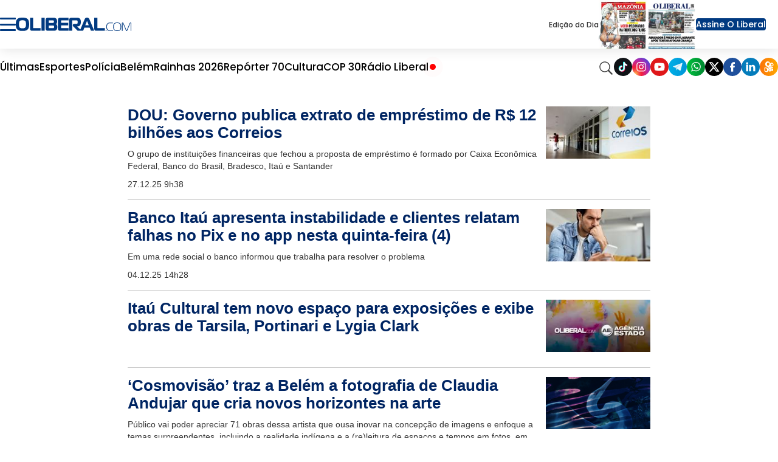

--- FILE ---
content_type: text/html; charset=utf-8
request_url: https://www.google.com/recaptcha/api2/aframe
body_size: 151
content:
<!DOCTYPE HTML><html><head><meta http-equiv="content-type" content="text/html; charset=UTF-8"></head><body><script nonce="E1rhDiq-nr8CCNFqmRTHpQ">/** Anti-fraud and anti-abuse applications only. See google.com/recaptcha */ try{var clients={'sodar':'https://pagead2.googlesyndication.com/pagead/sodar?'};window.addEventListener("message",function(a){try{if(a.source===window.parent){var b=JSON.parse(a.data);var c=clients[b['id']];if(c){var d=document.createElement('img');d.src=c+b['params']+'&rc='+(localStorage.getItem("rc::a")?sessionStorage.getItem("rc::b"):"");window.document.body.appendChild(d);sessionStorage.setItem("rc::e",parseInt(sessionStorage.getItem("rc::e")||0)+1);localStorage.setItem("rc::h",'1769088997312');}}}catch(b){}});window.parent.postMessage("_grecaptcha_ready", "*");}catch(b){}</script></body></html>

--- FILE ---
content_type: text/css
request_url: https://www.oliberal.com/polopoly_fs/3.194.1767918081!/MainElement.css
body_size: 20
content:
.element-list h2{border-bottom:2px solid #262626;margin-top:0;font-size:22px}.element-list ul{padding:0 0 0 5px}.element-list ul.lined li:not(:last-child){border-bottom:1px solid #c6c6c6}.element-list li{list-style:none;margin-bottom:5px;padding-bottom:5px}.element-list li .number,.element-list li .time{margin-right:10px}.element-list li .time,.element-list li .number,.element-list li a span{color:#f44336}.element-list a:hover{text-decoration:inherit}


--- FILE ---
content_type: text/css
request_url: https://www.oliberal.com/polopoly_fs/3.172.1767918076!/style.css
body_size: -69
content:
.text-element{font-size:14px}.text-element h4{color:#333;margin:0 0 4px}.text-element .live-image{float:left;width:20%;margin:0 10px 5px 0}


--- FILE ---
content_type: application/javascript; charset=utf-8
request_url: https://fundingchoicesmessages.google.com/f/AGSKWxUowaJtS4y4n4aooTbdrbsPkSObcGA9wkzUp6mqUtcAg8h1N_MCTCLWFhoe1AWoZAi_rndYU-l0l-uHJnDvveBgeVuWN7Uls59ZVy3olTxMdvzeFc3CzK_X1M9opsbIZZ1Zl1UsJRG0mBMokN1La9YWDo3WGgDVSW2XXpWHjcFDuMKLRn4fHPa0azmw/_/advweb.=PAGE_AD_/ad_slots..ads5--advertorial.
body_size: -1290
content:
window['002bfed7-3953-474a-b2db-b05da585933c'] = true;